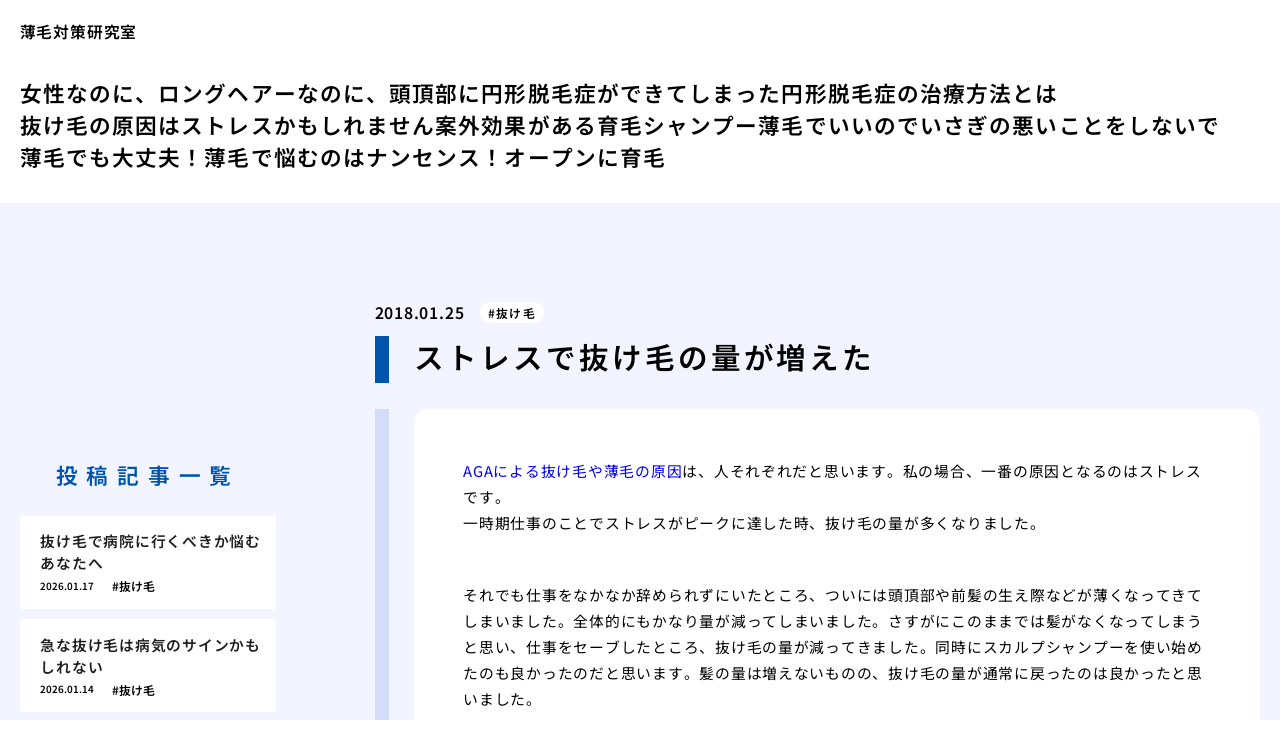

--- FILE ---
content_type: text/html; charset=UTF-8
request_url: http://usugehuyasu.tokyo/stressnukege/
body_size: 13411
content:
<!doctype html>
<html lang="ja">
<head>
  <meta charset="utf-8">
  <meta name="viewport" content="width=device-width, initial-scale=1, viewport-fit=cover">
  <meta name="format-detection" content="telephone=no">
  <title>ストレスで抜け毛の量が増えた | 薄毛対策研究室</title>
      <meta name="description" content="AGAによる抜け毛や薄毛の原因は、人それぞれだと思います。私の場合、一番の原因となるのはストレスです。 一時期仕事のことでストレスがピークに達した時、抜け毛の量が多くなりました。 &nbsp; それでも仕事をなかなか辞め...">
  <meta name='robots' content='max-image-preview:large' />
<link rel="alternate" title="oEmbed (JSON)" type="application/json+oembed" href="https://usugehuyasu.tokyo/wp-json/oembed/1.0/embed?url=https%3A%2F%2Fusugehuyasu.tokyo%2Fstressnukege%2F" />
<link rel="alternate" title="oEmbed (XML)" type="text/xml+oembed" href="https://usugehuyasu.tokyo/wp-json/oembed/1.0/embed?url=https%3A%2F%2Fusugehuyasu.tokyo%2Fstressnukege%2F&#038;format=xml" />
<style id='wp-img-auto-sizes-contain-inline-css' type='text/css'>
img:is([sizes=auto i],[sizes^="auto," i]){contain-intrinsic-size:3000px 1500px}
/*# sourceURL=wp-img-auto-sizes-contain-inline-css */
</style>
<style id='classic-theme-styles-inline-css' type='text/css'>
/*! This file is auto-generated */
.wp-block-button__link{color:#fff;background-color:#32373c;border-radius:9999px;box-shadow:none;text-decoration:none;padding:calc(.667em + 2px) calc(1.333em + 2px);font-size:1.125em}.wp-block-file__button{background:#32373c;color:#fff;text-decoration:none}
/*# sourceURL=/wp-includes/css/classic-themes.min.css */
</style>
<link rel='stylesheet' id='style-css' href='http://usugehuyasu.tokyo/wp-content/themes/various-satellites/style.css?ver=1.0.5' type='text/css' media='all' />
<link rel='stylesheet' id='custom-css' href='http://usugehuyasu.tokyo/wp-content/themes/various-satellites/skin/f/style.css?ver=1.0.5' type='text/css' media='all' />
<script type="text/javascript" src="http://usugehuyasu.tokyo/wp-includes/js/jquery/jquery.min.js?ver=3.7.1" id="jquery-core-js"></script>
<script type="text/javascript" src="http://usugehuyasu.tokyo/wp-includes/js/jquery/jquery-migrate.min.js?ver=3.4.1" id="jquery-migrate-js"></script>
<link rel="https://api.w.org/" href="https://usugehuyasu.tokyo/wp-json/" /><link rel="alternate" title="JSON" type="application/json" href="https://usugehuyasu.tokyo/wp-json/wp/v2/posts/138" /><link rel="canonical" href="https://usugehuyasu.tokyo/stressnukege/" />
<script type="application/ld+json">{
    "@context": "https:\/\/schema.org",
    "@type": "Article",
    "mainEntityOfPage": {
        "@type": "WebPage",
        "@id": "https:\/\/usugehuyasu.tokyo\/stressnukege\/"
    },
    "headline": "ストレスで抜け毛の量が増えた | 薄毛対策研究室",
    "description": "AGAによる抜け毛や薄毛の原因は、人それぞれだと思います。私の場合、一番の原因となるのはストレスです。 一時期仕事のことでストレスがピークに達した時、抜け毛の量が多くなりました。 &nbsp; それでも仕事をなかなか辞め...",
    "datePublished": "2018-01-25T21:36:20+09:00",
    "dateModified": "2018-01-25T21:36:20+09:00",
    "image": "",
    "publisher": {
        "@type": "Organization",
        "name": "薄毛対策研究室",
        "url": "https:\/\/usugehuyasu.tokyo"
    },
    "author": {
        "@type": "Person",
        "name": "yoshi"
    }
}</script><style id='global-styles-inline-css' type='text/css'>
:root{--wp--preset--aspect-ratio--square: 1;--wp--preset--aspect-ratio--4-3: 4/3;--wp--preset--aspect-ratio--3-4: 3/4;--wp--preset--aspect-ratio--3-2: 3/2;--wp--preset--aspect-ratio--2-3: 2/3;--wp--preset--aspect-ratio--16-9: 16/9;--wp--preset--aspect-ratio--9-16: 9/16;--wp--preset--color--black: #000000;--wp--preset--color--cyan-bluish-gray: #abb8c3;--wp--preset--color--white: #ffffff;--wp--preset--color--pale-pink: #f78da7;--wp--preset--color--vivid-red: #cf2e2e;--wp--preset--color--luminous-vivid-orange: #ff6900;--wp--preset--color--luminous-vivid-amber: #fcb900;--wp--preset--color--light-green-cyan: #7bdcb5;--wp--preset--color--vivid-green-cyan: #00d084;--wp--preset--color--pale-cyan-blue: #8ed1fc;--wp--preset--color--vivid-cyan-blue: #0693e3;--wp--preset--color--vivid-purple: #9b51e0;--wp--preset--gradient--vivid-cyan-blue-to-vivid-purple: linear-gradient(135deg,rgb(6,147,227) 0%,rgb(155,81,224) 100%);--wp--preset--gradient--light-green-cyan-to-vivid-green-cyan: linear-gradient(135deg,rgb(122,220,180) 0%,rgb(0,208,130) 100%);--wp--preset--gradient--luminous-vivid-amber-to-luminous-vivid-orange: linear-gradient(135deg,rgb(252,185,0) 0%,rgb(255,105,0) 100%);--wp--preset--gradient--luminous-vivid-orange-to-vivid-red: linear-gradient(135deg,rgb(255,105,0) 0%,rgb(207,46,46) 100%);--wp--preset--gradient--very-light-gray-to-cyan-bluish-gray: linear-gradient(135deg,rgb(238,238,238) 0%,rgb(169,184,195) 100%);--wp--preset--gradient--cool-to-warm-spectrum: linear-gradient(135deg,rgb(74,234,220) 0%,rgb(151,120,209) 20%,rgb(207,42,186) 40%,rgb(238,44,130) 60%,rgb(251,105,98) 80%,rgb(254,248,76) 100%);--wp--preset--gradient--blush-light-purple: linear-gradient(135deg,rgb(255,206,236) 0%,rgb(152,150,240) 100%);--wp--preset--gradient--blush-bordeaux: linear-gradient(135deg,rgb(254,205,165) 0%,rgb(254,45,45) 50%,rgb(107,0,62) 100%);--wp--preset--gradient--luminous-dusk: linear-gradient(135deg,rgb(255,203,112) 0%,rgb(199,81,192) 50%,rgb(65,88,208) 100%);--wp--preset--gradient--pale-ocean: linear-gradient(135deg,rgb(255,245,203) 0%,rgb(182,227,212) 50%,rgb(51,167,181) 100%);--wp--preset--gradient--electric-grass: linear-gradient(135deg,rgb(202,248,128) 0%,rgb(113,206,126) 100%);--wp--preset--gradient--midnight: linear-gradient(135deg,rgb(2,3,129) 0%,rgb(40,116,252) 100%);--wp--preset--font-size--small: 13px;--wp--preset--font-size--medium: 20px;--wp--preset--font-size--large: 36px;--wp--preset--font-size--x-large: 42px;--wp--preset--spacing--20: 0.44rem;--wp--preset--spacing--30: 0.67rem;--wp--preset--spacing--40: 1rem;--wp--preset--spacing--50: 1.5rem;--wp--preset--spacing--60: 2.25rem;--wp--preset--spacing--70: 3.38rem;--wp--preset--spacing--80: 5.06rem;--wp--preset--shadow--natural: 6px 6px 9px rgba(0, 0, 0, 0.2);--wp--preset--shadow--deep: 12px 12px 50px rgba(0, 0, 0, 0.4);--wp--preset--shadow--sharp: 6px 6px 0px rgba(0, 0, 0, 0.2);--wp--preset--shadow--outlined: 6px 6px 0px -3px rgb(255, 255, 255), 6px 6px rgb(0, 0, 0);--wp--preset--shadow--crisp: 6px 6px 0px rgb(0, 0, 0);}:where(.is-layout-flex){gap: 0.5em;}:where(.is-layout-grid){gap: 0.5em;}body .is-layout-flex{display: flex;}.is-layout-flex{flex-wrap: wrap;align-items: center;}.is-layout-flex > :is(*, div){margin: 0;}body .is-layout-grid{display: grid;}.is-layout-grid > :is(*, div){margin: 0;}:where(.wp-block-columns.is-layout-flex){gap: 2em;}:where(.wp-block-columns.is-layout-grid){gap: 2em;}:where(.wp-block-post-template.is-layout-flex){gap: 1.25em;}:where(.wp-block-post-template.is-layout-grid){gap: 1.25em;}.has-black-color{color: var(--wp--preset--color--black) !important;}.has-cyan-bluish-gray-color{color: var(--wp--preset--color--cyan-bluish-gray) !important;}.has-white-color{color: var(--wp--preset--color--white) !important;}.has-pale-pink-color{color: var(--wp--preset--color--pale-pink) !important;}.has-vivid-red-color{color: var(--wp--preset--color--vivid-red) !important;}.has-luminous-vivid-orange-color{color: var(--wp--preset--color--luminous-vivid-orange) !important;}.has-luminous-vivid-amber-color{color: var(--wp--preset--color--luminous-vivid-amber) !important;}.has-light-green-cyan-color{color: var(--wp--preset--color--light-green-cyan) !important;}.has-vivid-green-cyan-color{color: var(--wp--preset--color--vivid-green-cyan) !important;}.has-pale-cyan-blue-color{color: var(--wp--preset--color--pale-cyan-blue) !important;}.has-vivid-cyan-blue-color{color: var(--wp--preset--color--vivid-cyan-blue) !important;}.has-vivid-purple-color{color: var(--wp--preset--color--vivid-purple) !important;}.has-black-background-color{background-color: var(--wp--preset--color--black) !important;}.has-cyan-bluish-gray-background-color{background-color: var(--wp--preset--color--cyan-bluish-gray) !important;}.has-white-background-color{background-color: var(--wp--preset--color--white) !important;}.has-pale-pink-background-color{background-color: var(--wp--preset--color--pale-pink) !important;}.has-vivid-red-background-color{background-color: var(--wp--preset--color--vivid-red) !important;}.has-luminous-vivid-orange-background-color{background-color: var(--wp--preset--color--luminous-vivid-orange) !important;}.has-luminous-vivid-amber-background-color{background-color: var(--wp--preset--color--luminous-vivid-amber) !important;}.has-light-green-cyan-background-color{background-color: var(--wp--preset--color--light-green-cyan) !important;}.has-vivid-green-cyan-background-color{background-color: var(--wp--preset--color--vivid-green-cyan) !important;}.has-pale-cyan-blue-background-color{background-color: var(--wp--preset--color--pale-cyan-blue) !important;}.has-vivid-cyan-blue-background-color{background-color: var(--wp--preset--color--vivid-cyan-blue) !important;}.has-vivid-purple-background-color{background-color: var(--wp--preset--color--vivid-purple) !important;}.has-black-border-color{border-color: var(--wp--preset--color--black) !important;}.has-cyan-bluish-gray-border-color{border-color: var(--wp--preset--color--cyan-bluish-gray) !important;}.has-white-border-color{border-color: var(--wp--preset--color--white) !important;}.has-pale-pink-border-color{border-color: var(--wp--preset--color--pale-pink) !important;}.has-vivid-red-border-color{border-color: var(--wp--preset--color--vivid-red) !important;}.has-luminous-vivid-orange-border-color{border-color: var(--wp--preset--color--luminous-vivid-orange) !important;}.has-luminous-vivid-amber-border-color{border-color: var(--wp--preset--color--luminous-vivid-amber) !important;}.has-light-green-cyan-border-color{border-color: var(--wp--preset--color--light-green-cyan) !important;}.has-vivid-green-cyan-border-color{border-color: var(--wp--preset--color--vivid-green-cyan) !important;}.has-pale-cyan-blue-border-color{border-color: var(--wp--preset--color--pale-cyan-blue) !important;}.has-vivid-cyan-blue-border-color{border-color: var(--wp--preset--color--vivid-cyan-blue) !important;}.has-vivid-purple-border-color{border-color: var(--wp--preset--color--vivid-purple) !important;}.has-vivid-cyan-blue-to-vivid-purple-gradient-background{background: var(--wp--preset--gradient--vivid-cyan-blue-to-vivid-purple) !important;}.has-light-green-cyan-to-vivid-green-cyan-gradient-background{background: var(--wp--preset--gradient--light-green-cyan-to-vivid-green-cyan) !important;}.has-luminous-vivid-amber-to-luminous-vivid-orange-gradient-background{background: var(--wp--preset--gradient--luminous-vivid-amber-to-luminous-vivid-orange) !important;}.has-luminous-vivid-orange-to-vivid-red-gradient-background{background: var(--wp--preset--gradient--luminous-vivid-orange-to-vivid-red) !important;}.has-very-light-gray-to-cyan-bluish-gray-gradient-background{background: var(--wp--preset--gradient--very-light-gray-to-cyan-bluish-gray) !important;}.has-cool-to-warm-spectrum-gradient-background{background: var(--wp--preset--gradient--cool-to-warm-spectrum) !important;}.has-blush-light-purple-gradient-background{background: var(--wp--preset--gradient--blush-light-purple) !important;}.has-blush-bordeaux-gradient-background{background: var(--wp--preset--gradient--blush-bordeaux) !important;}.has-luminous-dusk-gradient-background{background: var(--wp--preset--gradient--luminous-dusk) !important;}.has-pale-ocean-gradient-background{background: var(--wp--preset--gradient--pale-ocean) !important;}.has-electric-grass-gradient-background{background: var(--wp--preset--gradient--electric-grass) !important;}.has-midnight-gradient-background{background: var(--wp--preset--gradient--midnight) !important;}.has-small-font-size{font-size: var(--wp--preset--font-size--small) !important;}.has-medium-font-size{font-size: var(--wp--preset--font-size--medium) !important;}.has-large-font-size{font-size: var(--wp--preset--font-size--large) !important;}.has-x-large-font-size{font-size: var(--wp--preset--font-size--x-large) !important;}
/*# sourceURL=global-styles-inline-css */
</style>
</head>
<body>
<div class="wrapper">
<div class="block1">
  <header class="header">
    <h1 class="header-h1">薄毛対策研究室</h1>      <button type="button" class="header-button" id="headerBtn"></button>
              <div class="header-menu" id="headerMenu">
          <button type="button" id="headerClose"></button>
          <nav class="menu-menu-1-container"><ul><li id="menu-item-421" class="menu-item menu-item-type-post_type menu-item-object-page menu-item-home menu-item-421"><a href="https://usugehuyasu.tokyo/">女性なのに、ロングヘアーなのに、頭頂部に円形脱毛症ができてしまった</a></li>
<li id="menu-item-422" class="menu-item menu-item-type-post_type menu-item-object-page menu-item-422"><a href="https://usugehuyasu.tokyo/k-enkei/">円形脱毛症の治療方法とは</a></li>
<li id="menu-item-423" class="menu-item menu-item-type-post_type menu-item-object-page menu-item-423"><a href="https://usugehuyasu.tokyo/k-sutoresu/">抜け毛の原因はストレスかもしれません</a></li>
<li id="menu-item-424" class="menu-item menu-item-type-post_type menu-item-object-page menu-item-424"><a href="https://usugehuyasu.tokyo/k-syanpu/">案外効果がある育毛シャンプー</a></li>
<li id="menu-item-425" class="menu-item menu-item-type-post_type menu-item-object-page menu-item-425"><a href="https://usugehuyasu.tokyo/k-usuge/">薄毛でいいのでいさぎの悪いことをしないで</a></li>
<li id="menu-item-426" class="menu-item menu-item-type-post_type menu-item-object-page menu-item-426"><a href="https://usugehuyasu.tokyo/k-usuge-2/">薄毛でも大丈夫！</a></li>
<li id="menu-item-427" class="menu-item menu-item-type-post_type menu-item-object-page menu-item-427"><a href="https://usugehuyasu.tokyo/k-open/">薄毛で悩むのはナンセンス！オープンに育毛</a></li>
</ul></nav>        </div>
        </header>
  </div>

<div class="block2">
    <main class="main">
    <article class="post">
        <div class="post-meta">
        <time class="post-time">2018.01.25</time>
                  <ul class="post-category">
                          <li><a href="https://usugehuyasu.tokyo/category/fallen-hair/">抜け毛</a></li>
                      </ul>
              </div>
    
    <div class="post-title">ストレスで抜け毛の量が増えた</div>

    
    <div class="post-content">
      <p>				<a href="http://www.noa-aga.com/monitor.html" rel="noopener" target="_blank">AGAによる抜け毛や薄毛の原因</a>は、人それぞれだと思います。私の場合、一番の原因となるのはストレスです。<br />
一時期仕事のことでストレスがピークに達した時、抜け毛の量が多くなりました。</p>
<p>&nbsp;</p>
<p>それでも仕事をなかなか辞められずにいたところ、ついには頭頂部や前髪の生え際などが薄くなってきてしまいました。全体的にもかなり量が減ってしまいました。さすがにこのままでは髪がなくなってしまうと思い、仕事をセーブしたところ、抜け毛の量が減ってきました。同時にスカルプシャンプーを使い始めたのも良かったのだと思います。髪の量は増えないものの、抜け毛の量が通常に戻ったのは良かったと思いました。</p>
<p>&nbsp;</p>
<p>しかし、引越しをして環境が変化しました。そしてある問題が勃発し、ストレスを感じるようになりました。するとまた抜け毛の量が増え始めたのです。すると折角なんとかブレーキがかかっていた薄毛がまた進行し始めてしまいました。今はパッと見てすぐに髪が少ないとわかるぐらいになってしまったのです。</p>
<p>&nbsp;</p>
<p>今は髪のためにも、何とかストレスを解消するために、環境を改善せねばと必死になっているところです。		</p>
    </div>
  </article>  </main>

      <aside class="sidebar">
        <div class="recents">
    <h3 class="recents-title sidebar-title">投稿記事一覧</h3>
    <div class="recents-item" id="recents">
              <a href="https://usugehuyasu.tokyo/cf73x/">
          <h4 class="recents-item-title">抜け毛で病院に行くべきか悩むあなたへ</h4>
          <div class="recents-item-meta">
            <time>2026.01.17</time>
                          <small>抜け毛</small>
                      </div>
        </a>
              <a href="https://usugehuyasu.tokyo/d3j8i/">
          <h4 class="recents-item-title">急な抜け毛は病気のサインかもしれない</h4>
          <div class="recents-item-meta">
            <time>2026.01.14</time>
                          <small>抜け毛</small>
                      </div>
        </a>
              <a href="https://usugehuyasu.tokyo/c6yg8/">
          <h4 class="recents-item-title">AGA治療と初期脱毛の関係</h4>
          <div class="recents-item-meta">
            <time>2026.01.06</time>
                          <small>医療</small>
                      </div>
        </a>
              <a href="https://usugehuyasu.tokyo/sd1yr/">
          <h4 class="recents-item-title">フィナステリド・デュタステリドの副作用</h4>
          <div class="recents-item-meta">
            <time>2026.01.03</time>
                          <small>医療</small>
                      </div>
        </a>
              <a href="https://usugehuyasu.tokyo/vqmz4/">
          <h4 class="recents-item-title">AGA治療は自己責任副作用のリスクを理解した上で</h4>
          <div class="recents-item-meta">
            <time>2025.12.25</time>
                          <small>AGA</small>
                      </div>
        </a>
              <a href="https://usugehuyasu.tokyo/l216d/">
          <h4 class="recents-item-title">私の髪がごっそり抜けたあの日のこと</h4>
          <div class="recents-item-meta">
            <time>2025.12.18</time>
                          <small>抜け毛</small>
                      </div>
        </a>
              <a href="https://usugehuyasu.tokyo/u42yw/">
          <h4 class="recents-item-title">AGA治療薬の副作用その基本を理解する</h4>
          <div class="recents-item-meta">
            <time>2025.12.16</time>
                          <small>知識</small>
                      </div>
        </a>
              <a href="https://usugehuyasu.tokyo/mlgx4/">
          <h4 class="recents-item-title">AGA治療薬の副作用が心配な時の対処法</h4>
          <div class="recents-item-meta">
            <time>2025.12.13</time>
                          <small>AGA</small>
                      </div>
        </a>
              <a href="https://usugehuyasu.tokyo/gj8t8/">
          <h4 class="recents-item-title">ポストフィナステリド症候群とは何か</h4>
          <div class="recents-item-meta">
            <time>2025.12.12</time>
                          <small>AGA</small>
                      </div>
        </a>
              <a href="https://usugehuyasu.tokyo/fuuh6/">
          <h4 class="recents-item-title">髪にいい食べ物コンビニでも選べる賢い選択</h4>
          <div class="recents-item-meta">
            <time>2025.12.03</time>
                          <small>生活</small>
                      </div>
        </a>
              <a href="https://usugehuyasu.tokyo/z43gi/">
          <h4 class="recents-item-title">ミノキシジルの副作用外用薬と内服薬の違い</h4>
          <div class="recents-item-meta">
            <time>2025.11.26</time>
                          <small>医療</small>
                      </div>
        </a>
              <a href="https://usugehuyasu.tokyo/x3dyn/">
          <h4 class="recents-item-title">甲状腺の異常が引き起こす脱毛の真実</h4>
          <div class="recents-item-meta">
            <time>2025.11.12</time>
                          <small>抜け毛</small>
                      </div>
        </a>
              <a href="https://usugehuyasu.tokyo/leonl9/">
          <h4 class="recents-item-title">私が経験したAGA治療薬の副作用と、その乗り越え方</h4>
          <div class="recents-item-meta">
            <time>2025.11.02</time>
                          <small>AGA</small>
                      </div>
        </a>
              <a href="https://usugehuyasu.tokyo/x765o/">
          <h4 class="recents-item-title">センターパートで隠すのをやめたら楽になった</h4>
          <div class="recents-item-meta">
            <time>2025.10.18</time>
                          <small>薄毛</small>
                      </div>
        </a>
              <a href="https://usugehuyasu.tokyo/ii9br/">
          <h4 class="recents-item-title">薄毛サプリの王様？ノコギリヤシの真実</h4>
          <div class="recents-item-meta">
            <time>2025.10.06</time>
                          <small>知識</small>
                      </div>
        </a>
              <a href="https://usugehuyasu.tokyo/qn099/">
          <h4 class="recents-item-title">流行りの韓国風センターパートを薄毛でも楽しむには</h4>
          <div class="recents-item-meta">
            <time>2025.10.02</time>
                          <small>薄毛</small>
                      </div>
        </a>
              <a href="https://usugehuyasu.tokyo/bh53k/">
          <h4 class="recents-item-title">サプリ選びの鍵となる名脇役たち</h4>
          <div class="recents-item-meta">
            <time>2025.09.19</time>
                          <small>AGA</small>
                      </div>
        </a>
              <a href="https://usugehuyasu.tokyo/nkohff4s/">
          <h4 class="recents-item-title">わかるが安心につながるインフォームドコンセント</h4>
          <div class="recents-item-meta">
            <time>2025.09.18</time>
                          <small>未分類</small>
                      </div>
        </a>
              <a href="https://usugehuyasu.tokyo/f1wsp/">
          <h4 class="recents-item-title">薄毛対策とサプリの正しい付き合い方</h4>
          <div class="recents-item-meta">
            <time>2025.09.18</time>
                          <small>知識</small>
                      </div>
        </a>
              <a href="https://usugehuyasu.tokyo/gxeyy8/">
          <h4 class="recents-item-title">友人のサプリ探しの長い旅路</h4>
          <div class="recents-item-meta">
            <time>2025.09.14</time>
                          <small>AGA</small>
                      </div>
        </a>
              <a href="https://usugehuyasu.tokyo/d45gdd212/">
          <h4 class="recents-item-title">オールセラミック費用後悔しないための選択</h4>
          <div class="recents-item-meta">
            <time>2025.09.12</time>
                          <small>未分類</small>
                      </div>
        </a>
              <a href="https://usugehuyasu.tokyo/q9ayc/">
          <h4 class="recents-item-title">センターパートは薄毛と向き合うための第一歩</h4>
          <div class="recents-item-meta">
            <time>2025.09.11</time>
                          <small>薄毛</small>
                      </div>
        </a>
              <a href="https://usugehuyasu.tokyo/68wu2/">
          <h4 class="recents-item-title">失敗しない薄毛サプリの選び方とは</h4>
          <div class="recents-item-meta">
            <time>2025.08.31</time>
                          <small>知識</small>
                      </div>
        </a>
              <a href="https://usugehuyasu.tokyo/y6xoq/">
          <h4 class="recents-item-title">M字O字にも対応！タイプ別センターパート攻略法</h4>
          <div class="recents-item-meta">
            <time>2025.08.25</time>
                          <small>薄毛</small>
                      </div>
        </a>
              <a href="https://usugehuyasu.tokyo/17rjw/">
          <h4 class="recents-item-title">そのサプリ本当に安全ですか？選び方の注意点</h4>
          <div class="recents-item-meta">
            <time>2025.08.23</time>
                          <small>AGA</small>
                      </div>
        </a>
              <a href="https://usugehuyasu.tokyo/m8n06/">
          <h4 class="recents-item-title">髪の必須ミネラル亜鉛が不足していませんか</h4>
          <div class="recents-item-meta">
            <time>2025.08.22</time>
                          <small>生活</small>
                      </div>
        </a>
              <a href="https://usugehuyasu.tokyo/h5ecr/">
          <h4 class="recents-item-title">サプリの効果を無駄にする最悪の生活習慣</h4>
          <div class="recents-item-meta">
            <time>2025.08.16</time>
                          <small>生活</small>
                      </div>
        </a>
              <a href="https://usugehuyasu.tokyo/o9cyw/">
          <h4 class="recents-item-title">私がサプリを飲み続けて気づいたこと</h4>
          <div class="recents-item-meta">
            <time>2025.08.01</time>
                          <small>AGA</small>
                      </div>
        </a>
              <a href="https://usugehuyasu.tokyo/s29syw/">
          <h4 class="recents-item-title">薄毛治療薬と生活習慣。相乗効果で改善を目指す</h4>
          <div class="recents-item-meta">
            <time>2025.05.15</time>
                          <small>薄毛</small>
                      </div>
        </a>
              <a href="https://usugehuyasu.tokyo/e4rasi/">
          <h4 class="recents-item-title">つむじが気になる高校生へ。今日からできる生活習慣改善</h4>
          <div class="recents-item-meta">
            <time>2025.05.14</time>
                          <small>薄毛</small>
                      </div>
        </a>
              <a href="https://usugehuyasu.tokyo/toh9xh/">
          <h4 class="recents-item-title">70代ショート、手入れ簡単で若く見える髪型の秘訣</h4>
          <div class="recents-item-meta">
            <time>2025.04.12</time>
                          <small>AGA</small>
                      </div>
        </a>
              <a href="https://usugehuyasu.tokyo/aiyy64/">
          <h4 class="recents-item-title">湯シャンと私の髪、二年間の軌跡を辿る</h4>
          <div class="recents-item-meta">
            <time>2025.03.18</time>
                          <small>かつら</small>
                      </div>
        </a>
              <a href="https://usugehuyasu.tokyo/d5siaa/">
          <h4 class="recents-item-title">周囲の視線が気にならなくなる。薄毛と上手に付き合うヒント</h4>
          <div class="recents-item-meta">
            <time>2025.02.25</time>
                          <small>薄毛</small>
                      </div>
        </a>
              <a href="https://usugehuyasu.tokyo/eg35v0/">
          <h4 class="recents-item-title">40代M字型薄毛。ツーブロックでスマートにカバー</h4>
          <div class="recents-item-meta">
            <time>2025.02.07</time>
                          <small>かつら</small>
                      </div>
        </a>
              <a href="https://usugehuyasu.tokyo/kvbvxq2/">
          <h4 class="recents-item-title">AGA治療と生活習慣。相乗効果で改善へ</h4>
          <div class="recents-item-meta">
            <time>2025.02.06</time>
                          <small>円形脱毛症</small>
                      </div>
        </a>
              <a href="https://usugehuyasu.tokyo/995cke/">
          <h4 class="recents-item-title">薄毛パウダーのメリットとデメリット。賢く使うために</h4>
          <div class="recents-item-meta">
            <time>2025.02.02</time>
                          <small>AGA</small>
                      </div>
        </a>
              <a href="https://usugehuyasu.tokyo/g20j9u/">
          <h4 class="recents-item-title">湯シャン効果を実感するための食事と生活習慣</h4>
          <div class="recents-item-meta">
            <time>2025.01.26</time>
                          <small>AGA</small>
                      </div>
        </a>
              <a href="https://usugehuyasu.tokyo/ufu2c2/">
          <h4 class="recents-item-title">AGA治療薬の効果と副作用。知っておくべきこと</h4>
          <div class="recents-item-meta">
            <time>2025.01.09</time>
                          <small>抜け毛</small>
                      </div>
        </a>
              <a href="https://usugehuyasu.tokyo/iy55u1/">
          <h4 class="recents-item-title">薄毛パウダーと育毛剤。役割の違いを知ろう</h4>
          <div class="recents-item-meta">
            <time>2024.11.07</time>
                          <small>AGA</small>
                      </div>
        </a>
              <a href="https://usugehuyasu.tokyo/s5brub/">
          <h4 class="recents-item-title">縮毛矯正後の薄毛対策。自宅でできるヘアケア術</h4>
          <div class="recents-item-meta">
            <time>2024.10.28</time>
                          <small>抜け毛</small>
                      </div>
        </a>
              <a href="https://usugehuyasu.tokyo/uo4ww1/">
          <h4 class="recents-item-title">高校生のつむじ薄毛。ストレスとの関係と解消法</h4>
          <div class="recents-item-meta">
            <time>2024.10.22</time>
                          <small>抜け毛</small>
                      </div>
        </a>
              <a href="https://usugehuyasu.tokyo/h7b0nv/">
          <h4 class="recents-item-title">「AGAは病気」という認識と保険適用の壁</h4>
          <div class="recents-item-meta">
            <time>2024.08.07</time>
                          <small>AGA</small>
                      </div>
        </a>
              <a href="https://usugehuyasu.tokyo/jn7kdf/">
          <h4 class="recents-item-title">生活習慣で整えるヘアサイクル。食事と睡眠の重要性</h4>
          <div class="recents-item-meta">
            <time>2024.07.14</time>
                          <small>薄毛</small>
                      </div>
        </a>
              <a href="https://usugehuyasu.tokyo/q577im/">
          <h4 class="recents-item-title">私がAGAを疑い判断を求めた体験談</h4>
          <div class="recents-item-meta">
            <time>2024.06.23</time>
                          <small>AGA</small>
                      </div>
        </a>
              <a href="https://usugehuyasu.tokyo/csl6m7/">
          <h4 class="recents-item-title">AGAは完治する？治し方のゴールをどう設定する</h4>
          <div class="recents-item-meta">
            <time>2024.06.05</time>
                          <small>AGA</small>
                      </div>
        </a>
              <a href="https://usugehuyasu.tokyo/bze2cx/">
          <h4 class="recents-item-title">薄毛とホルモン。毛髪ホルモン測定で何がわかる？</h4>
          <div class="recents-item-meta">
            <time>2024.06.04</time>
                          <small>AGA</small>
                      </div>
        </a>
              <a href="https://usugehuyasu.tokyo/ubedp1/">
          <h4 class="recents-item-title">薄毛予防に役立つかもしれないコーヒーの知識</h4>
          <div class="recents-item-meta">
            <time>2024.06.03</time>
                          <small>AGA</small>
                      </div>
        </a>
              <a href="https://usugehuyasu.tokyo/brswl6/">
          <h4 class="recents-item-title">薄毛治療薬と市販育毛剤の違い。効果と役割分担</h4>
          <div class="recents-item-meta">
            <time>2024.06.02</time>
                          <small>抜け毛</small>
                      </div>
        </a>
              <a href="https://usugehuyasu.tokyo/bxk3eb/">
          <h4 class="recents-item-title">美容師が教える。薄毛を招かない縮毛矯正の受け方</h4>
          <div class="recents-item-meta">
            <time>2024.03.25</time>
                          <small>円形脱毛症</small>
                      </div>
        </a>
              <a href="https://usugehuyasu.tokyo/st5iuk/">
          <h4 class="recents-item-title">専門医に聞くフィナステリド単剤治療の実際</h4>
          <div class="recents-item-meta">
            <time>2024.03.22</time>
                          <small>AGA</small>
                      </div>
        </a>
              <a href="https://usugehuyasu.tokyo/j3c6w7/">
          <h4 class="recents-item-title">50代薄毛女性向け。失敗しないショートヘアの選び方</h4>
          <div class="recents-item-meta">
            <time>2024.03.14</time>
                          <small>円形脱毛症</small>
                      </div>
        </a>
              <a href="https://usugehuyasu.tokyo/v39yjg/">
          <h4 class="recents-item-title">自分に合う薄毛パウダーは？選び方のポイントを解説</h4>
          <div class="recents-item-meta">
            <time>2024.02.18</time>
                          <small>AGA</small>
                      </div>
        </a>
              <a href="https://usugehuyasu.tokyo/c81l37/">
          <h4 class="recents-item-title">湯シャン効果を最大限に引き出す正しいやり方</h4>
          <div class="recents-item-meta">
            <time>2024.01.30</time>
                          <small>かつら</small>
                      </div>
        </a>
              <a href="https://usugehuyasu.tokyo/q41f1x/">
          <h4 class="recents-item-title">縮毛矯正で髪が傷むメカニズムと薄毛への影響</h4>
          <div class="recents-item-meta">
            <time>2024.01.26</time>
                          <small>AGA</small>
                      </div>
        </a>
              <a href="https://usugehuyasu.tokyo/wy0bgb/">
          <h4 class="recents-item-title">ヘアサイクルの3段階。成長期、退行期、休止期とは</h4>
          <div class="recents-item-meta">
            <time>2023.11.05</time>
                          <small>AGA</small>
                      </div>
        </a>
              <a href="https://usugehuyasu.tokyo/cta0xq/">
          <h4 class="recents-item-title">女性の薄毛と薬、男性用との違いと注意点</h4>
          <div class="recents-item-meta">
            <time>2023.10.28</time>
                          <small>円形脱毛症</small>
                      </div>
        </a>
              <a href="https://usugehuyasu.tokyo/f2u8a7/">
          <h4 class="recents-item-title">毛髪ホルモン量測定キットの選び方と注意点</h4>
          <div class="recents-item-meta">
            <time>2023.10.07</time>
                          <small>円形脱毛症</small>
                      </div>
        </a>
              <a href="https://usugehuyasu.tokyo/cp7ake/">
          <h4 class="recents-item-title">高校生のつむじはげ。原因と正しい理解</h4>
          <div class="recents-item-meta">
            <time>2023.09.21</time>
                          <small>円形脱毛症</small>
                      </div>
        </a>
              <a href="https://usugehuyasu.tokyo/xc5lbo/">
          <h4 class="recents-item-title">70代シニアの髪型。ショートで輝く毎日のために</h4>
          <div class="recents-item-meta">
            <time>2023.09.08</time>
                          <small>円形脱毛症</small>
                      </div>
        </a>
              <a href="https://usugehuyasu.tokyo/ot0v6h/">
          <h4 class="recents-item-title">70代おしゃれ髪型！ショートで楽しむ個性と品</h4>
          <div class="recents-item-meta">
            <time>2023.08.16</time>
                          <small>抜け毛</small>
                      </div>
        </a>
              <a href="https://usugehuyasu.tokyo/m084q0/">
          <h4 class="recents-item-title">M字型薄毛40代。美容室でのオーダー成功術</h4>
          <div class="recents-item-meta">
            <time>2023.08.04</time>
                          <small>抜け毛</small>
                      </div>
        </a>
              <a href="https://usugehuyasu.tokyo/lgvse0/">
          <h4 class="recents-item-title">なぜAGA治療は保険適用外なのか？その理由を解説</h4>
          <div class="recents-item-meta">
            <time>2023.08.01</time>
                          <small>かつら</small>
                      </div>
        </a>
              <a href="https://usugehuyasu.tokyo/u9p6ja/">
          <h4 class="recents-item-title">AGA治療2年目。薬の種類や量の調整は必要？</h4>
          <div class="recents-item-meta">
            <time>2023.07.22</time>
                          <small>AGA</small>
                      </div>
        </a>
              <a href="https://usugehuyasu.tokyo/wgi2pt/">
          <h4 class="recents-item-title">AGA治療と並行したいセルフケア。相乗効果とは</h4>
          <div class="recents-item-meta">
            <time>2023.05.18</time>
                          <small>薄毛</small>
                      </div>
        </a>
              <a href="https://usugehuyasu.tokyo/p3sk5a/">
          <h4 class="recents-item-title">AGAの治し方。早期発見と早期治療の重要性</h4>
          <div class="recents-item-meta">
            <time>2023.04.25</time>
                          <small>AGA</small>
                      </div>
        </a>
              <a href="https://usugehuyasu.tokyo/f9guse/">
          <h4 class="recents-item-title">ドラッグストアミノキシジル購入を円滑に進める技</h4>
          <div class="recents-item-meta">
            <time>2023.03.02</time>
                          <small>AGA</small>
                      </div>
        </a>
              <a href="https://usugehuyasu.tokyo/nq4psn/">
          <h4 class="recents-item-title">つむじはげに悩む高校生へ。気にしすぎない心の持ち方</h4>
          <div class="recents-item-meta">
            <time>2023.02.16</time>
                          <small>AGA</small>
                      </div>
        </a>
              <a href="https://usugehuyasu.tokyo/g9o037/">
          <h4 class="recents-item-title">高校生のつむじ薄毛。AGAの可能性と見分け方</h4>
          <div class="recents-item-meta">
            <time>2023.02.09</time>
                          <small>円形脱毛症</small>
                      </div>
        </a>
              <a href="https://usugehuyasu.tokyo/fdnthv0/">
          <h4 class="recents-item-title">フィナステリド単独服用の副作用。知っておくべき事</h4>
          <div class="recents-item-meta">
            <time>2023.02.06</time>
                          <small>AGA</small>
                      </div>
        </a>
              <a href="https://usugehuyasu.tokyo/drndpv3/">
          <h4 class="recents-item-title">シニア70代髪型。ショートで若々しさを引き出すコツ</h4>
          <div class="recents-item-meta">
            <time>2023.02.03</time>
                          <small>薄毛</small>
                      </div>
        </a>
              <a href="https://usugehuyasu.tokyo/ae7x4u/">
          <h4 class="recents-item-title">コーヒーと薄毛、その関連性を多角的に考察する</h4>
          <div class="recents-item-meta">
            <time>2023.01.22</time>
                          <small>AGA</small>
                      </div>
        </a>
              <a href="https://usugehuyasu.tokyo/qvbon7/">
          <h4 class="recents-item-title">薄毛パウダーを自然に見せる。正しい使い方とコツ</h4>
          <div class="recents-item-meta">
            <time>2023.01.15</time>
                          <small>AGA</small>
                      </div>
        </a>
              <a href="https://usugehuyasu.tokyo/q5ycki/">
          <h4 class="recents-item-title">女性のヘアサイクル、男性との違いとホルモンの働き</h4>
          <div class="recents-item-meta">
            <time>2022.12.11</time>
                          <small>AGA</small>
                      </div>
        </a>
              <a href="https://usugehuyasu.tokyo/n3twc1/">
          <h4 class="recents-item-title">AGAの治し方。生活習慣の見直しが治療を後押し</h4>
          <div class="recents-item-meta">
            <time>2022.12.01</time>
                          <small>円形脱毛症</small>
                      </div>
        </a>
              <a href="https://usugehuyasu.tokyo/42gwo8/">
          <h4 class="recents-item-title">AGA治療2年目。モチベーション維持とゴールの設定</h4>
          <div class="recents-item-meta">
            <time>2022.11.28</time>
                          <small>AGA</small>
                      </div>
        </a>
              <a href="https://usugehuyasu.tokyo/cetc1i/">
          <h4 class="recents-item-title">薄毛が気にならなくなる思考術。ポジティブ転換のコツ</h4>
          <div class="recents-item-meta">
            <time>2022.11.01</time>
                          <small>かつら</small>
                      </div>
        </a>
              <a href="https://usugehuyasu.tokyo/44qyg7/">
          <h4 class="recents-item-title">M字型薄毛40代。パーマでボリュームアップ</h4>
          <div class="recents-item-meta">
            <time>2022.10.25</time>
                          <small>かつら</small>
                      </div>
        </a>
              <a href="https://usugehuyasu.tokyo/gewd62/">
          <h4 class="recents-item-title">薄毛パウダーは頭皮に悪い？正しいケアでトラブル回避</h4>
          <div class="recents-item-meta">
            <time>2022.09.01</time>
                          <small>抜け毛</small>
                      </div>
        </a>
              <a href="https://usugehuyasu.tokyo/auxhl9/">
          <h4 class="recents-item-title">フィナステリドだけでは効かない？その理由と次の一手</h4>
          <div class="recents-item-meta">
            <time>2022.05.09</time>
                          <small>AGA</small>
                      </div>
        </a>
              <a href="https://usugehuyasu.tokyo/cwsy82/">
          <h4 class="recents-item-title">薄毛女性のためのヘアブラシ選び完全ガイド</h4>
          <div class="recents-item-meta">
            <time>2022.05.04</time>
                          <small>薄毛</small>
                      </div>
        </a>
              <a href="https://usugehuyasu.tokyo/a3k0j8/">
          <h4 class="recents-item-title">ズボラさんでも続く？簡単湯シャン継続のコツ</h4>
          <div class="recents-item-meta">
            <time>2022.04.03</time>
                          <small>円形脱毛症</small>
                      </div>
        </a>
              <a href="https://usugehuyasu.tokyo/i15hf1/">
          <h4 class="recents-item-title">薄毛を気にしないファッション術。髪型と服装の工夫</h4>
          <div class="recents-item-meta">
            <time>2022.03.01</time>
                          <small>かつら</small>
                      </div>
        </a>
              <a href="https://usugehuyasu.tokyo/v7a1du/">
          <h4 class="recents-item-title">薄毛治療薬の個人輸入、潜むリスクと危険性</h4>
          <div class="recents-item-meta">
            <time>2022.02.15</time>
                          <small>薄毛</small>
                      </div>
        </a>
              <a href="https://usugehuyasu.tokyo/d19pv1/">
          <h4 class="recents-item-title">AGAの治し方で重要なクリニック選びのコツ</h4>
          <div class="recents-item-meta">
            <time>2021.11.01</time>
                          <small>円形脱毛症</small>
                      </div>
        </a>
              <a href="https://usugehuyasu.tokyo/o9dhsj/">
          <h4 class="recents-item-title">AGA治療2年目。費用と効果のバランスを考える</h4>
          <div class="recents-item-meta">
            <time>2021.10.28</time>
                          <small>AGA</small>
                      </div>
        </a>
              <a href="https://usugehuyasu.tokyo/550adf/">
          <h4 class="recents-item-title">私の湯シャン体験談、驚きの変化とは</h4>
          <div class="recents-item-meta">
            <time>2021.09.12</time>
                          <small>AGA</small>
                      </div>
        </a>
              <a href="https://usugehuyasu.tokyo/ab7852/">
          <h4 class="recents-item-title">白髪と薄毛に悩む50代女性へ。ショートヘアとカラーリング術</h4>
          <div class="recents-item-meta">
            <time>2021.08.02</time>
                          <small>AGA</small>
                      </div>
        </a>
              <a href="https://usugehuyasu.tokyo/34oiva/">
          <h4 class="recents-item-title">50代薄毛女性の髪型。ショートが似合う顔型・似合わない顔型？</h4>
          <div class="recents-item-meta">
            <time>2021.07.26</time>
                          <small>かつら</small>
                      </div>
        </a>
              <a href="https://usugehuyasu.tokyo/xcdvq5/">
          <h4 class="recents-item-title">美容師が語る湯シャンのメリットと注意点</h4>
          <div class="recents-item-meta">
            <time>2021.06.23</time>
                          <small>かつら</small>
                      </div>
        </a>
              <a href="https://usugehuyasu.tokyo/q46xa3/">
          <h4 class="recents-item-title">ヘアサイクルの乱れ。薄毛、抜け毛の大きな原因</h4>
          <div class="recents-item-meta">
            <time>2021.06.21</time>
                          <small>AGA</small>
                      </div>
        </a>
              <a href="https://usugehuyasu.tokyo/iysb2y/">
          <h4 class="recents-item-title">女性の薄毛ケアに役立つブラシ活用アドバイス</h4>
          <div class="recents-item-meta">
            <time>2021.06.03</time>
                          <small>AGA</small>
                      </div>
        </a>
              <a href="https://usugehuyasu.tokyo/uf5pjf/">
          <h4 class="recents-item-title">AGA治療の費用相場。自由診療の実態とは</h4>
          <div class="recents-item-meta">
            <time>2021.05.03</time>
                          <small>円形脱毛症</small>
                      </div>
        </a>
              <a href="https://usugehuyasu.tokyo/sp387n/">
          <h4 class="recents-item-title">50代女性の薄毛。ショートヘアとパーマの相性</h4>
          <div class="recents-item-meta">
            <time>2021.03.15</time>
                          <small>抜け毛</small>
                      </div>
        </a>
              <a href="https://usugehuyasu.tokyo/vzv0le/">
          <h4 class="recents-item-title">AGAとヘアサイクルの関係。DHTが成長期を短くする</h4>
          <div class="recents-item-meta">
            <time>2021.02.19</time>
                          <small>AGA</small>
                      </div>
        </a>
              <a href="https://usugehuyasu.tokyo/lwt2ip/">
          <h4 class="recents-item-title">薄毛女性必見ヘアブラシおすすめポイント</h4>
          <div class="recents-item-meta">
            <time>2021.01.19</time>
                          <small>AGA</small>
                      </div>
        </a>
              <a href="https://usugehuyasu.tokyo/lgwte2/">
          <h4 class="recents-item-title">もしAGA治療が保険適用になったら？期待と課題</h4>
          <div class="recents-item-meta">
            <time>2020.12.12</time>
                          <small>AGA</small>
                      </div>
        </a>
              <a href="https://usugehuyasu.tokyo/c04u00/">
          <h4 class="recents-item-title">薄毛治療薬はいつまで続ける？中止するとどうなる？</h4>
          <div class="recents-item-meta">
            <time>2020.11.25</time>
                          <small>抜け毛</small>
                      </div>
        </a>
              <a href="https://usugehuyasu.tokyo/c3qa0e/">
          <h4 class="recents-item-title">AGA治療の医療費控除。対象になるケースとならないケース</h4>
          <div class="recents-item-meta">
            <time>2020.11.03</time>
                          <small>かつら</small>
                      </div>
        </a>
              <a href="https://usugehuyasu.tokyo/q1ocy0/">
          <h4 class="recents-item-title">薄毛が気になる人の縮毛矯正。美容師選びと相談のコツ</h4>
          <div class="recents-item-meta">
            <time>2020.09.08</time>
                          <small>AGA</small>
                      </div>
        </a>
              <a href="https://usugehuyasu.tokyo/hi2v7q/">
          <h4 class="recents-item-title">70代若見え髪型。ショートボブという選択肢</h4>
          <div class="recents-item-meta">
            <time>2020.09.08</time>
                          <small>かつら</small>
                      </div>
        </a>
              <a href="https://usugehuyasu.tokyo/vsq156/">
          <h4 class="recents-item-title">フィナステリド単剤の薬代。ジェネリックという選択</h4>
          <div class="recents-item-meta">
            <time>2020.07.19</time>
                          <small>薄毛</small>
                      </div>
        </a>
              <a href="https://usugehuyasu.tokyo/llr9y8/">
          <h4 class="recents-item-title">頭皮マッサージで整えるヘアサイクル、血行促進の重要性</h4>
          <div class="recents-item-meta">
            <time>2020.06.29</time>
                          <small>AGA</small>
                      </div>
        </a>
              <a href="https://usugehuyasu.tokyo/d6krvd/">
          <h4 class="recents-item-title">40代M字型薄毛。スタイリング剤選びとテクニック</h4>
          <div class="recents-item-meta">
            <time>2020.06.24</time>
                          <small>薄毛</small>
                      </div>
        </a>
              <a href="https://usugehuyasu.tokyo/ryk8nl/">
          <h4 class="recents-item-title">薄毛パウダーを使う日の注意。汗や雨への対策</h4>
          <div class="recents-item-meta">
            <time>2020.06.23</time>
                          <small>抜け毛</small>
                      </div>
        </a>
              <a href="https://usugehuyasu.tokyo/b2d230/">
          <h4 class="recents-item-title">実は髪に良くない意外な食習慣とは？</h4>
          <div class="recents-item-meta">
            <time>2020.05.27</time>
                          <small>薄毛</small>
                      </div>
        </a>
              <a href="https://usugehuyasu.tokyo/rs3bn2/">
          <h4 class="recents-item-title">70代髪型ショート、ボリュームアップの秘訣</h4>
          <div class="recents-item-meta">
            <time>2020.04.03</time>
                          <small>抜け毛</small>
                      </div>
        </a>
              <a href="https://usugehuyasu.tokyo/m6nijj/">
          <h4 class="recents-item-title">美しい髪は日々の食べ物から作られる</h4>
          <div class="recents-item-meta">
            <time>2020.03.29</time>
                          <small>AGA</small>
                      </div>
        </a>
              <a href="https://usugehuyasu.tokyo/a0ih6u/">
          <h4 class="recents-item-title">コーヒーと私の髪、切っても切れない縁のはなし</h4>
          <div class="recents-item-meta">
            <time>2020.01.24</time>
                          <small>AGA</small>
                      </div>
        </a>
              <a href="https://usugehuyasu.tokyo/ougvcb7/">
          <h4 class="recents-item-title">縮毛矯正をやめたら薄毛は改善する？知っておきたいこと</h4>
          <div class="recents-item-meta">
            <time>2019.12.29</time>
                          <small>薄毛</small>
                      </div>
        </a>
              <a href="https://usugehuyasu.tokyo/r0ngtt/">
          <h4 class="recents-item-title">専門医が語る、20代の薄毛治療の選択肢</h4>
          <div class="recents-item-meta">
            <time>2019.12.29</time>
                          <small>かつら</small>
                      </div>
        </a>
              <a href="https://usugehuyasu.tokyo/vif71v/">
          <h4 class="recents-item-title">毛髪ホルモン測定後のアクション。結果をどう活かすか</h4>
          <div class="recents-item-meta">
            <time>2019.12.18</time>
                          <small>円形脱毛症</small>
                      </div>
        </a>
              <a href="https://usugehuyasu.tokyo/s1ucwf/">
          <h4 class="recents-item-title">50代からの若見えショート。薄毛カバーとおしゃれを両立</h4>
          <div class="recents-item-meta">
            <time>2019.11.28</time>
                          <small>AGA</small>
                      </div>
        </a>
              <a href="https://usugehuyasu.tokyo/zbwte4/">
          <h4 class="recents-item-title">食生活を変えたら髪にツヤが戻った話</h4>
          <div class="recents-item-meta">
            <time>2019.10.29</time>
                          <small>AGA</small>
                      </div>
        </a>
              <a href="https://usugehuyasu.tokyo/zgfll6/">
          <h4 class="recents-item-title">薄毛治療薬の種類と特徴。自分に合う薬は？</h4>
          <div class="recents-item-meta">
            <time>2019.08.17</time>
                          <small>AGA</small>
                      </div>
        </a>
              <a href="https://usugehuyasu.tokyo/s8i1hd/">
          <h4 class="recents-item-title">高校生のつむじはげ、親に相談する勇気と伝え方</h4>
          <div class="recents-item-meta">
            <time>2019.06.23</time>
                          <small>AGA</small>
                      </div>
        </a>
              <a href="https://usugehuyasu.tokyo/ls9ame/">
          <h4 class="recents-item-title">ヘアサイクル期間。髪の寿命と抜け毛の正常範囲</h4>
          <div class="recents-item-meta">
            <time>2019.06.23</time>
                          <small>抜け毛</small>
                      </div>
        </a>
              <a href="https://usugehuyasu.tokyo/fmuesb3/">
          <h4 class="recents-item-title">20代の薄毛。遺伝と環境、どちらが大きい？</h4>
          <div class="recents-item-meta">
            <time>2019.06.21</time>
                          <small>AGA</small>
                      </div>
        </a>
              <a href="https://usugehuyasu.tokyo/fjnm3y/">
          <h4 class="recents-item-title">20代の薄毛とセルフケア。本当に効果のある方法とは？</h4>
          <div class="recents-item-meta">
            <time>2019.06.05</time>
                          <small>抜け毛</small>
                      </div>
        </a>
              <a href="https://usugehuyasu.tokyo/gfy6kc/">
          <h4 class="recents-item-title">AGA治療薬以外の治し方。植毛や注入療法も選択肢</h4>
          <div class="recents-item-meta">
            <time>2019.05.23</time>
                          <small>AGA</small>
                      </div>
        </a>
              <a href="https://usugehuyasu.tokyo/qlv8ci/">
          <h4 class="recents-item-title">薄毛に悩む50代女性必見。ショートヘアのスタイリング術</h4>
          <div class="recents-item-meta">
            <time>2019.05.22</time>
                          <small>薄毛</small>
                      </div>
        </a>
              <a href="https://usugehuyasu.tokyo/l5s6yi/">
          <h4 class="recents-item-title">AGA治療2年目の生活習慣。薬だけに頼らない努力</h4>
          <div class="recents-item-meta">
            <time>2019.04.23</time>
                          <small>抜け毛</small>
                      </div>
        </a>
              <a href="https://usugehuyasu.tokyo/lnlzr0/">
          <h4 class="recents-item-title">栄養士が語る内側から輝く髪の秘訣</h4>
          <div class="recents-item-meta">
            <time>2019.04.20</time>
                          <small>円形脱毛症</small>
                      </div>
        </a>
              <a href="https://usugehuyasu.tokyo/7765q6/">
          <h4 class="recents-item-title">未来の健康管理？毛髪ホルモン測定の可能性と課題</h4>
          <div class="recents-item-meta">
            <time>2019.04.09</time>
                          <small>かつら</small>
                      </div>
        </a>
              <a href="https://usugehuyasu.tokyo/vlnrt6/">
          <h4 class="recents-item-title">M字型薄毛40代の挑戦。ベリーショートという選択肢</h4>
          <div class="recents-item-meta">
            <time>2019.04.01</time>
                          <small>薄毛</small>
                      </div>
        </a>
              <a href="https://usugehuyasu.tokyo/mf6tzj/">
          <h4 class="recents-item-title">フィナステリド単独服用の中止。髪への影響とは</h4>
          <div class="recents-item-meta">
            <time>2019.02.25</time>
                          <small>AGA</small>
                      </div>
        </a>
              <a href="https://usugehuyasu.tokyo/c6et7j/">
          <h4 class="recents-item-title">50代からのイメチェン、薄毛でも安心なショートヘアの魅力</h4>
          <div class="recents-item-meta">
            <time>2019.02.18</time>
                          <small>かつら</small>
                      </div>
        </a>
              <a href="https://usugehuyasu.tokyo/mz7w8b/">
          <h4 class="recents-item-title">それでも気になる薄毛。受容と対策のバランス点</h4>
          <div class="recents-item-meta">
            <time>2019.01.08</time>
                          <small>AGA</small>
                      </div>
        </a>
              <a href="https://usugehuyasu.tokyo/m0h5e6/">
          <h4 class="recents-item-title">彼のコーヒー習慣と忍び寄る薄毛の影</h4>
          <div class="recents-item-meta">
            <time>2018.11.28</time>
                          <small>AGA</small>
                      </div>
        </a>
              <a href="https://usugehuyasu.tokyo/seikoaga/">
          <h4 class="recents-item-title">戸惑いながらも続けて成功したAGA治療</h4>
          <div class="recents-item-meta">
            <time>2018.10.11</time>
                          <small>AGA</small>
                      </div>
        </a>
              <a href="https://usugehuyasu.tokyo/usugeundou/">
          <h4 class="recents-item-title">薄毛が気になるのなら運動をしてみよう</h4>
          <div class="recents-item-meta">
            <time>2018.06.26</time>
                          <small>薄毛</small>
                      </div>
        </a>
              <a href="https://usugehuyasu.tokyo/aurazenkai/">
          <h4 class="recents-item-title">女性を安心させるやさしさオーラ全開に</h4>
          <div class="recents-item-meta">
            <time>2018.06.22</time>
                          <small>AGA</small>
                      </div>
        </a>
              <a href="https://usugehuyasu.tokyo/josestress/">
          <h4 class="recents-item-title">女性のストレスでの髪の悩みを解消する方法</h4>
          <div class="recents-item-meta">
            <time>2018.06.13</time>
                          <small>抜け毛</small>
                      </div>
        </a>
              <a href="https://usugehuyasu.tokyo/joseiusuge/">
          <h4 class="recents-item-title">女性の薄毛はありえるのか</h4>
          <div class="recents-item-meta">
            <time>2018.06.12</time>
                          <small>薄毛</small>
                      </div>
        </a>
              <a href="https://usugehuyasu.tokyo/usugenayamu/">
          <h4 class="recents-item-title">薄毛に悩む男性の皆様！</h4>
          <div class="recents-item-meta">
            <time>2018.06.03</time>
                          <small>薄毛</small>
                      </div>
        </a>
              <a href="https://usugehuyasu.tokyo/usugenosyurui/">
          <h4 class="recents-item-title">女性の薄毛の種類について</h4>
          <div class="recents-item-meta">
            <time>2018.05.30</time>
                          <small>薄毛</small>
                      </div>
        </a>
              <a href="https://usugehuyasu.tokyo/mineral/">
          <h4 class="recents-item-title">食事は新鮮野菜やミネラルなどをメインに</h4>
          <div class="recents-item-meta">
            <time>2018.05.30</time>
                          <small>薄毛</small>
                      </div>
        </a>
              <a href="https://usugehuyasu.tokyo/usugekinisinai/">
          <h4 class="recents-item-title">薄毛でも気にしすぎないで</h4>
          <div class="recents-item-meta">
            <time>2018.05.18</time>
                          <small>薄毛</small>
                      </div>
        </a>
              <a href="https://usugehuyasu.tokyo/usugedansei/">
          <h4 class="recents-item-title">薄毛男性についてお話しします。</h4>
          <div class="recents-item-meta">
            <time>2018.05.18</time>
                          <small>薄毛</small>
                      </div>
        </a>
              <a href="https://usugehuyasu.tokyo/hagesuits/">
          <h4 class="recents-item-title">ハゲでスーツが似合う男性はモテる</h4>
          <div class="recents-item-meta">
            <time>2018.05.17</time>
                          <small>薄毛</small>
                      </div>
        </a>
              <a href="https://usugehuyasu.tokyo/seiketukan/">
          <h4 class="recents-item-title">顔に清潔感があれば髪は問題なし</h4>
          <div class="recents-item-meta">
            <time>2018.05.17</time>
                          <small>薄毛</small>
                      </div>
        </a>
              <a href="https://usugehuyasu.tokyo/usugenoriyuu/">
          <h4 class="recents-item-title">薄毛というのは様々な理由でも女性にも起きる</h4>
          <div class="recents-item-meta">
            <time>2018.05.17</time>
                          <small>薄毛</small>
                      </div>
        </a>
              <a href="https://usugehuyasu.tokyo/kaizenyobo/">
          <h4 class="recents-item-title">薄毛は普段の食事で改善も予防もできる</h4>
          <div class="recents-item-meta">
            <time>2018.05.07</time>
                          <small>抜け毛</small>
                      </div>
        </a>
              <a href="https://usugehuyasu.tokyo/katsurahanasu/">
          <h4 class="recents-item-title">かつらだということは話してほしいですね</h4>
          <div class="recents-item-meta">
            <time>2018.05.03</time>
                          <small>薄毛</small>
                      </div>
        </a>
              <a href="https://usugehuyasu.tokyo/guchiguchi/">
          <h4 class="recents-item-title">薄毛をぐちぐち悩むより発毛外来で相談</h4>
          <div class="recents-item-meta">
            <time>2018.05.03</time>
                          <small>AGA</small>
                      </div>
        </a>
              <a href="https://usugehuyasu.tokyo/usugesappari/">
          <h4 class="recents-item-title">薄毛になってもサッパリ整えて清潔感UP。</h4>
          <div class="recents-item-meta">
            <time>2018.04.23</time>
                          <small>薄毛</small>
                      </div>
        </a>
              <a href="https://usugehuyasu.tokyo/usugeshinko/">
          <h4 class="recents-item-title">薄毛を今以上に進行させない為に出来る事</h4>
          <div class="recents-item-meta">
            <time>2018.04.23</time>
                          <small>薄毛</small>
                      </div>
        </a>
              <a href="https://usugehuyasu.tokyo/sorekare/">
          <h4 class="recents-item-title">剃れ！刈れ！潔くあるべし</h4>
          <div class="recents-item-meta">
            <time>2018.04.21</time>
                          <small>薄毛</small>
                      </div>
        </a>
              <a href="https://usugehuyasu.tokyo/20daikohan/">
          <h4 class="recents-item-title">２０代後半から前髪が後退していました。</h4>
          <div class="recents-item-meta">
            <time>2018.04.21</time>
                          <small>AGA</small>
                      </div>
        </a>
              <a href="https://usugehuyasu.tokyo/usugenodansei/">
          <h4 class="recents-item-title">薄毛の男性はカッコつけない方がいい！</h4>
          <div class="recents-item-meta">
            <time>2018.04.05</time>
                          <small>薄毛</small>
                      </div>
        </a>
              <a href="https://usugehuyasu.tokyo/usugekirei/">
          <h4 class="recents-item-title">薄毛を綺麗に整えておくのが一番大事</h4>
          <div class="recents-item-meta">
            <time>2018.04.01</time>
                          <small>薄毛</small>
                      </div>
        </a>
              <a href="https://usugehuyasu.tokyo/osake/">
          <h4 class="recents-item-title">お酒は飲み過ぎると髪の毛が抜ける！</h4>
          <div class="recents-item-meta">
            <time>2018.04.01</time>
                          <small>抜け毛</small>
                      </div>
        </a>
              <a href="https://usugehuyasu.tokyo/usugehatsumoikumo/">
          <h4 class="recents-item-title">薄毛対策で使用する発毛剤と育毛剤の違い</h4>
          <div class="recents-item-meta">
            <time>2018.02.18</time>
                          <small>薄毛</small>
                      </div>
        </a>
              <a href="https://usugehuyasu.tokyo/amekowai/">
          <h4 class="recents-item-title">薄毛を隠すようになって雨が怖くなる</h4>
          <div class="recents-item-meta">
            <time>2018.02.18</time>
                          <small>AGA</small>
                      </div>
        </a>
              <a href="https://usugehuyasu.tokyo/mtype/">
          <h4 class="recents-item-title">M型の薄毛になったときの対策</h4>
          <div class="recents-item-meta">
            <time>2018.02.16</time>
                          <small>薄毛</small>
                      </div>
        </a>
              <a href="https://usugehuyasu.tokyo/usugeboushi/">
          <h4 class="recents-item-title">育毛剤で薄毛を防止するときのポイント</h4>
          <div class="recents-item-meta">
            <time>2018.02.16</time>
                          <small>薄毛</small>
                      </div>
        </a>
              <a href="https://usugehuyasu.tokyo/kakusanai/">
          <h4 class="recents-item-title">隠さない。中身を磨いて！</h4>
          <div class="recents-item-meta">
            <time>2018.02.14</time>
                          <small>薄毛</small>
                      </div>
        </a>
              <a href="https://usugehuyasu.tokyo/kaminokenoiro/">
          <h4 class="recents-item-title">髪の毛の色を明るくするといいかも</h4>
          <div class="recents-item-meta">
            <time>2018.02.14</time>
                          <small>薄毛</small>
                      </div>
        </a>
              <a href="https://usugehuyasu.tokyo/aisho/">
          <h4 class="recents-item-title">病院選びは通いやすさ、相性が大切</h4>
          <div class="recents-item-meta">
            <time>2018.02.12</time>
                          <small>AGA</small>
                      </div>
        </a>
              <a href="https://usugehuyasu.tokyo/ikumocare/">
          <h4 class="recents-item-title">薄毛に悩まされてる私の育毛ケア状況</h4>
          <div class="recents-item-meta">
            <time>2018.02.12</time>
                          <small>AGA</small>
                      </div>
        </a>
              <a href="https://usugehuyasu.tokyo/volume/">
          <h4 class="recents-item-title">ハードムースでボリュームアップ</h4>
          <div class="recents-item-meta">
            <time>2018.01.26</time>
                          <small>薄毛</small>
                      </div>
        </a>
              <a href="https://usugehuyasu.tokyo/sapuri/">
          <h4 class="recents-item-title">抜け毛対策にサプリは案外有効です</h4>
          <div class="recents-item-meta">
            <time>2018.01.26</time>
                          <small>抜け毛</small>
                      </div>
        </a>
              <a href="https://usugehuyasu.tokyo/stressnukege/">
          <h4 class="recents-item-title">ストレスで抜け毛の量が増えた</h4>
          <div class="recents-item-meta">
            <time>2018.01.25</time>
                          <small>抜け毛</small>
                      </div>
        </a>
              <a href="https://usugehuyasu.tokyo/kokoro/">
          <h4 class="recents-item-title">薄毛を受け入れる心を作ろう</h4>
          <div class="recents-item-meta">
            <time>2018.01.25</time>
                          <small>薄毛</small>
                      </div>
        </a>
              <a href="https://usugehuyasu.tokyo/kodomo/">
          <h4 class="recents-item-title">子どもの抜け毛と円形脱毛症</h4>
          <div class="recents-item-meta">
            <time>2018.01.24</time>
                          <small>抜け毛</small>
                      </div>
        </a>
              <a href="https://usugehuyasu.tokyo/dansei/">
          <h4 class="recents-item-title">男性型脱毛の進行はある程度の受入れも大事</h4>
          <div class="recents-item-meta">
            <time>2018.01.24</time>
                          <small>AGA</small>
                      </div>
        </a>
              <a href="https://usugehuyasu.tokyo/usugetaisaku/">
          <h4 class="recents-item-title">薄毛対策は可能性があるうちに行うのがいい</h4>
          <div class="recents-item-meta">
            <time>2017.12.25</time>
                          <small>AGA</small>
                      </div>
        </a>
              <a href="https://usugehuyasu.tokyo/jakunenseinukege/">
          <h4 class="recents-item-title">若年性の抜け毛に悩んでいる人たち、諦めないで！</h4>
          <div class="recents-item-meta">
            <time>2017.11.15</time>
                          <small>AGA</small>
                      </div>
        </a>
              <a href="https://usugehuyasu.tokyo/sangonukegeokotta/">
          <h4 class="recents-item-title">噂の産後の抜け毛、とうとう私にも起こりました！</h4>
          <div class="recents-item-meta">
            <time>2017.11.15</time>
                          <small>抜け毛</small>
                      </div>
        </a>
              <a href="https://usugehuyasu.tokyo/agachiryou/">
          <h4 class="recents-item-title">AGA治療をやる時に考えるべきこと</h4>
          <div class="recents-item-meta">
            <time>2017.11.15</time>
                          <small>AGA</small>
                      </div>
        </a>
              <a href="https://usugehuyasu.tokyo/sangonukegeowari/">
          <h4 class="recents-item-title">産後の抜け毛には必ず終わりがくるものだ。</h4>
          <div class="recents-item-meta">
            <time>2017.11.15</time>
                          <small>抜け毛</small>
                      </div>
        </a>
              <a href="https://usugehuyasu.tokyo/taikendan/">
          <h4 class="recents-item-title">人々の天敵「抜け毛」の原因・改善?私の体験談?</h4>
          <div class="recents-item-meta">
            <time>2017.11.15</time>
                          <small>抜け毛</small>
                      </div>
        </a>
              <a href="https://usugehuyasu.tokyo/kaiketu/">
          <h4 class="recents-item-title">解決しちゃえば薄毛の悩みなんて忘れてしまう</h4>
          <div class="recents-item-meta">
            <time>2017.11.13</time>
                          <small>薄毛</small>
                      </div>
        </a>
              <a href="https://usugehuyasu.tokyo/kounennki/">
          <h4 class="recents-item-title">更年期は抜け毛が多くなる！</h4>
          <div class="recents-item-meta">
            <time>2017.11.13</time>
                          <small>薄毛</small>
                      </div>
        </a>
              <a href="https://usugehuyasu.tokyo/darenimokidukarenai/">
          <h4 class="recents-item-title">誰にも気付かれたくない薄毛と抜け毛にやったこと</h4>
          <div class="recents-item-meta">
            <time>2017.11.01</time>
                          <small>抜け毛</small>
                      </div>
        </a>
              <a href="https://usugehuyasu.tokyo/taisaku/">
          <h4 class="recents-item-title">女性が行うと効果的な薄毛対策</h4>
          <div class="recents-item-meta">
            <time>2017.10.10</time>
                          <small>薄毛</small>
                      </div>
        </a>
              <a href="https://usugehuyasu.tokyo/fuan/">
          <h4 class="recents-item-title">「どこまで抜けるの？」と不安だった出産前後の抜け毛</h4>
          <div class="recents-item-meta">
            <time>2017.09.21</time>
                          <small>抜け毛</small>
                      </div>
        </a>
              <a href="https://usugehuyasu.tokyo/usuge-5/">
          <h4 class="recents-item-title">薄毛にならないように注意すべきこと</h4>
          <div class="recents-item-meta">
            <time>2017.09.20</time>
                          <small>薄毛</small>
                      </div>
        </a>
              <a href="https://usugehuyasu.tokyo/tanpatu/">
          <h4 class="recents-item-title">薄毛が気になってる方こそ、短髪に</h4>
          <div class="recents-item-meta">
            <time>2017.08.23</time>
                          <small>薄毛</small>
                      </div>
        </a>
              <a href="https://usugehuyasu.tokyo/arenji/">
          <h4 class="recents-item-title">薄くなった髪の毛を上手にアレンジする</h4>
          <div class="recents-item-meta">
            <time>2017.08.23</time>
                          <small>薄毛</small>
                      </div>
        </a>
              <a href="https://usugehuyasu.tokyo/usuge-4/">
          <h4 class="recents-item-title">まずは受け入れよう！自分の薄毛</h4>
          <div class="recents-item-meta">
            <time>2017.08.22</time>
                          <small>薄毛</small>
                      </div>
        </a>
              <a href="https://usugehuyasu.tokyo/usugesenpai/">
          <h4 class="recents-item-title">薄毛を気にする先輩の行動が気になりすぎた！</h4>
          <div class="recents-item-meta">
            <time>2017.08.18</time>
                          <small>薄毛</small>
                      </div>
        </a>
              <a href="https://usugehuyasu.tokyo/sangonukege/">
          <h4 class="recents-item-title">出産後の抜け毛の量は想像を遥かに越える量だが、心配無用</h4>
          <div class="recents-item-meta">
            <time>2017.08.18</time>
                          <small>抜け毛</small>
                      </div>
        </a>
              <a href="https://usugehuyasu.tokyo/usuge-3/">
          <h4 class="recents-item-title">薄毛を気にする女性というのはかなり少ない</h4>
          <div class="recents-item-meta">
            <time>2017.07.14</time>
                          <small>薄毛</small>
                      </div>
        </a>
              <a href="https://usugehuyasu.tokyo/usuge-2/">
          <h4 class="recents-item-title">薄毛の男性の何がいけないのでしょうか？</h4>
          <div class="recents-item-meta">
            <time>2017.07.14</time>
                          <small>薄毛</small>
                      </div>
        </a>
              <a href="https://usugehuyasu.tokyo/usuge/">
          <h4 class="recents-item-title">薄毛の男性にはお洒落な短髪がお薦めです。</h4>
          <div class="recents-item-meta">
            <time>2017.07.11</time>
                          <small>薄毛</small>
                      </div>
        </a>
          </div>
  </div>
    <div class="categories">
    <h3 class="categories-title sidebar-title">カテゴリー</h3>
    <div class="categories-items">
              <a href="https://usugehuyasu.tokyo/category/aga/">AGA</a>
              <a href="https://usugehuyasu.tokyo/category/wig/">かつら</a>
              <a href="https://usugehuyasu.tokyo/category/alopecia-areata/">円形脱毛症</a>
              <a href="https://usugehuyasu.tokyo/category/medical/">医療</a>
              <a href="https://usugehuyasu.tokyo/category/fallen-hair/">抜け毛</a>
              <a href="https://usugehuyasu.tokyo/category/uncategorized/">未分類</a>
              <a href="https://usugehuyasu.tokyo/category/life/">生活</a>
              <a href="https://usugehuyasu.tokyo/category/knowledge/">知識</a>
              <a href="https://usugehuyasu.tokyo/category/thinning-hair/">薄毛</a>
          </div>
  </div>
  <div class="archives">
    <h3 class="archives-title sidebar-title">アーカイブ</h3>
    <div class="archives-items">	<a href='https://usugehuyasu.tokyo/2026/01/'>2026年01月</a>
	<a href='https://usugehuyasu.tokyo/2025/12/'>2025年12月</a>
	<a href='https://usugehuyasu.tokyo/2025/11/'>2025年11月</a>
	<a href='https://usugehuyasu.tokyo/2025/10/'>2025年10月</a>
	<a href='https://usugehuyasu.tokyo/2025/09/'>2025年09月</a>
	<a href='https://usugehuyasu.tokyo/2025/08/'>2025年08月</a>
	<a href='https://usugehuyasu.tokyo/2025/05/'>2025年05月</a>
	<a href='https://usugehuyasu.tokyo/2025/04/'>2025年04月</a>
	<a href='https://usugehuyasu.tokyo/2025/03/'>2025年03月</a>
	<a href='https://usugehuyasu.tokyo/2025/02/'>2025年02月</a>
	<a href='https://usugehuyasu.tokyo/2025/01/'>2025年01月</a>
	<a href='https://usugehuyasu.tokyo/2024/11/'>2024年11月</a>
	<a href='https://usugehuyasu.tokyo/2024/10/'>2024年10月</a>
	<a href='https://usugehuyasu.tokyo/2024/08/'>2024年08月</a>
	<a href='https://usugehuyasu.tokyo/2024/07/'>2024年07月</a>
	<a href='https://usugehuyasu.tokyo/2024/06/'>2024年06月</a>
	<a href='https://usugehuyasu.tokyo/2024/03/'>2024年03月</a>
	<a href='https://usugehuyasu.tokyo/2024/02/'>2024年02月</a>
	<a href='https://usugehuyasu.tokyo/2024/01/'>2024年01月</a>
	<a href='https://usugehuyasu.tokyo/2023/11/'>2023年11月</a>
	<a href='https://usugehuyasu.tokyo/2023/10/'>2023年10月</a>
	<a href='https://usugehuyasu.tokyo/2023/09/'>2023年09月</a>
	<a href='https://usugehuyasu.tokyo/2023/08/'>2023年08月</a>
	<a href='https://usugehuyasu.tokyo/2023/07/'>2023年07月</a>
	<a href='https://usugehuyasu.tokyo/2023/05/'>2023年05月</a>
	<a href='https://usugehuyasu.tokyo/2023/04/'>2023年04月</a>
	<a href='https://usugehuyasu.tokyo/2023/03/'>2023年03月</a>
	<a href='https://usugehuyasu.tokyo/2023/02/'>2023年02月</a>
	<a href='https://usugehuyasu.tokyo/2023/01/'>2023年01月</a>
	<a href='https://usugehuyasu.tokyo/2022/12/'>2022年12月</a>
	<a href='https://usugehuyasu.tokyo/2022/11/'>2022年11月</a>
	<a href='https://usugehuyasu.tokyo/2022/10/'>2022年10月</a>
	<a href='https://usugehuyasu.tokyo/2022/09/'>2022年09月</a>
	<a href='https://usugehuyasu.tokyo/2022/05/'>2022年05月</a>
	<a href='https://usugehuyasu.tokyo/2022/04/'>2022年04月</a>
	<a href='https://usugehuyasu.tokyo/2022/03/'>2022年03月</a>
	<a href='https://usugehuyasu.tokyo/2022/02/'>2022年02月</a>
	<a href='https://usugehuyasu.tokyo/2021/11/'>2021年11月</a>
	<a href='https://usugehuyasu.tokyo/2021/10/'>2021年10月</a>
	<a href='https://usugehuyasu.tokyo/2021/09/'>2021年09月</a>
	<a href='https://usugehuyasu.tokyo/2021/08/'>2021年08月</a>
	<a href='https://usugehuyasu.tokyo/2021/07/'>2021年07月</a>
	<a href='https://usugehuyasu.tokyo/2021/06/'>2021年06月</a>
	<a href='https://usugehuyasu.tokyo/2021/05/'>2021年05月</a>
	<a href='https://usugehuyasu.tokyo/2021/03/'>2021年03月</a>
	<a href='https://usugehuyasu.tokyo/2021/02/'>2021年02月</a>
	<a href='https://usugehuyasu.tokyo/2021/01/'>2021年01月</a>
	<a href='https://usugehuyasu.tokyo/2020/12/'>2020年12月</a>
	<a href='https://usugehuyasu.tokyo/2020/11/'>2020年11月</a>
	<a href='https://usugehuyasu.tokyo/2020/09/'>2020年09月</a>
	<a href='https://usugehuyasu.tokyo/2020/07/'>2020年07月</a>
	<a href='https://usugehuyasu.tokyo/2020/06/'>2020年06月</a>
	<a href='https://usugehuyasu.tokyo/2020/05/'>2020年05月</a>
	<a href='https://usugehuyasu.tokyo/2020/04/'>2020年04月</a>
	<a href='https://usugehuyasu.tokyo/2020/03/'>2020年03月</a>
	<a href='https://usugehuyasu.tokyo/2020/01/'>2020年01月</a>
	<a href='https://usugehuyasu.tokyo/2019/12/'>2019年12月</a>
	<a href='https://usugehuyasu.tokyo/2019/11/'>2019年11月</a>
	<a href='https://usugehuyasu.tokyo/2019/10/'>2019年10月</a>
	<a href='https://usugehuyasu.tokyo/2019/08/'>2019年08月</a>
	<a href='https://usugehuyasu.tokyo/2019/06/'>2019年06月</a>
	<a href='https://usugehuyasu.tokyo/2019/05/'>2019年05月</a>
	<a href='https://usugehuyasu.tokyo/2019/04/'>2019年04月</a>
	<a href='https://usugehuyasu.tokyo/2019/02/'>2019年02月</a>
	<a href='https://usugehuyasu.tokyo/2019/01/'>2019年01月</a>
	<a href='https://usugehuyasu.tokyo/2018/11/'>2018年11月</a>
	<a href='https://usugehuyasu.tokyo/2018/10/'>2018年10月</a>
	<a href='https://usugehuyasu.tokyo/2018/06/'>2018年06月</a>
	<a href='https://usugehuyasu.tokyo/2018/05/'>2018年05月</a>
	<a href='https://usugehuyasu.tokyo/2018/04/'>2018年04月</a>
	<a href='https://usugehuyasu.tokyo/2018/02/'>2018年02月</a>
	<a href='https://usugehuyasu.tokyo/2018/01/'>2018年01月</a>
	<a href='https://usugehuyasu.tokyo/2017/12/'>2017年12月</a>
	<a href='https://usugehuyasu.tokyo/2017/11/'>2017年11月</a>
	<a href='https://usugehuyasu.tokyo/2017/10/'>2017年10月</a>
	<a href='https://usugehuyasu.tokyo/2017/09/'>2017年09月</a>
	<a href='https://usugehuyasu.tokyo/2017/08/'>2017年08月</a>
	<a href='https://usugehuyasu.tokyo/2017/07/'>2017年07月</a>
</div>
  </div>
    </aside>
  </div></div><script type="speculationrules">
{"prefetch":[{"source":"document","where":{"and":[{"href_matches":"/*"},{"not":{"href_matches":["/wp-*.php","/wp-admin/*","/wp-content/uploads/*","/wp-content/*","/wp-content/plugins/*","/wp-content/themes/various-satellites/*","/*\\?(.+)"]}},{"not":{"selector_matches":"a[rel~=\"nofollow\"]"}},{"not":{"selector_matches":".no-prefetch, .no-prefetch a"}}]},"eagerness":"conservative"}]}
</script>
<script type="text/javascript" src="http://usugehuyasu.tokyo/wp-content/themes/various-satellites/js/slick.min.js?ver=1.8.1" id="slick-js"></script>
<script type="text/javascript" src="http://usugehuyasu.tokyo/wp-content/themes/various-satellites/js/script.js?ver=1.0.5" id="script-js"></script>
<script type="text/javascript" src="http://usugehuyasu.tokyo/wp-content/themes/various-satellites/skin/f/script.js?ver=1.0.5" id="custom-js"></script>
</body>
</html>
<!-- Dynamic page generated in 2.643 seconds. -->
<!-- Cached page generated by WP-Super-Cache on 2026-01-27 23:51:57 -->

<!-- super cache -->